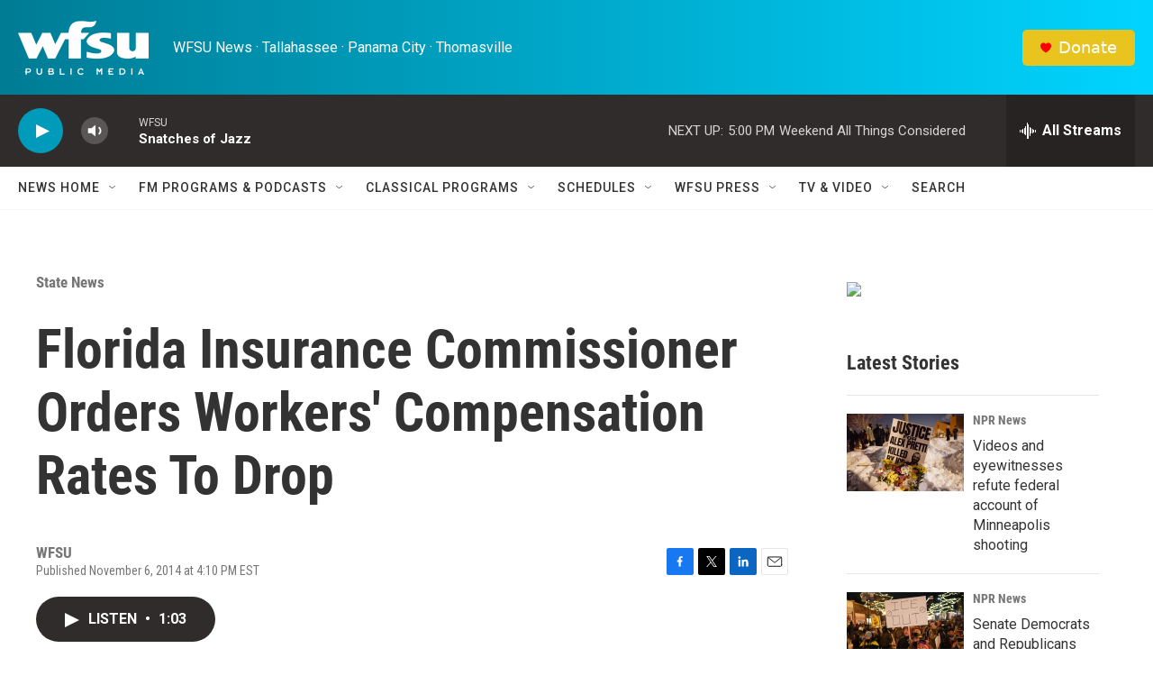

--- FILE ---
content_type: text/html; charset=utf-8
request_url: https://www.google.com/recaptcha/api2/aframe
body_size: 266
content:
<!DOCTYPE HTML><html><head><meta http-equiv="content-type" content="text/html; charset=UTF-8"></head><body><script nonce="chgSPLK-7bW5r2Ie1tjWKA">/** Anti-fraud and anti-abuse applications only. See google.com/recaptcha */ try{var clients={'sodar':'https://pagead2.googlesyndication.com/pagead/sodar?'};window.addEventListener("message",function(a){try{if(a.source===window.parent){var b=JSON.parse(a.data);var c=clients[b['id']];if(c){var d=document.createElement('img');d.src=c+b['params']+'&rc='+(localStorage.getItem("rc::a")?sessionStorage.getItem("rc::b"):"");window.document.body.appendChild(d);sessionStorage.setItem("rc::e",parseInt(sessionStorage.getItem("rc::e")||0)+1);localStorage.setItem("rc::h",'1769373698674');}}}catch(b){}});window.parent.postMessage("_grecaptcha_ready", "*");}catch(b){}</script></body></html>